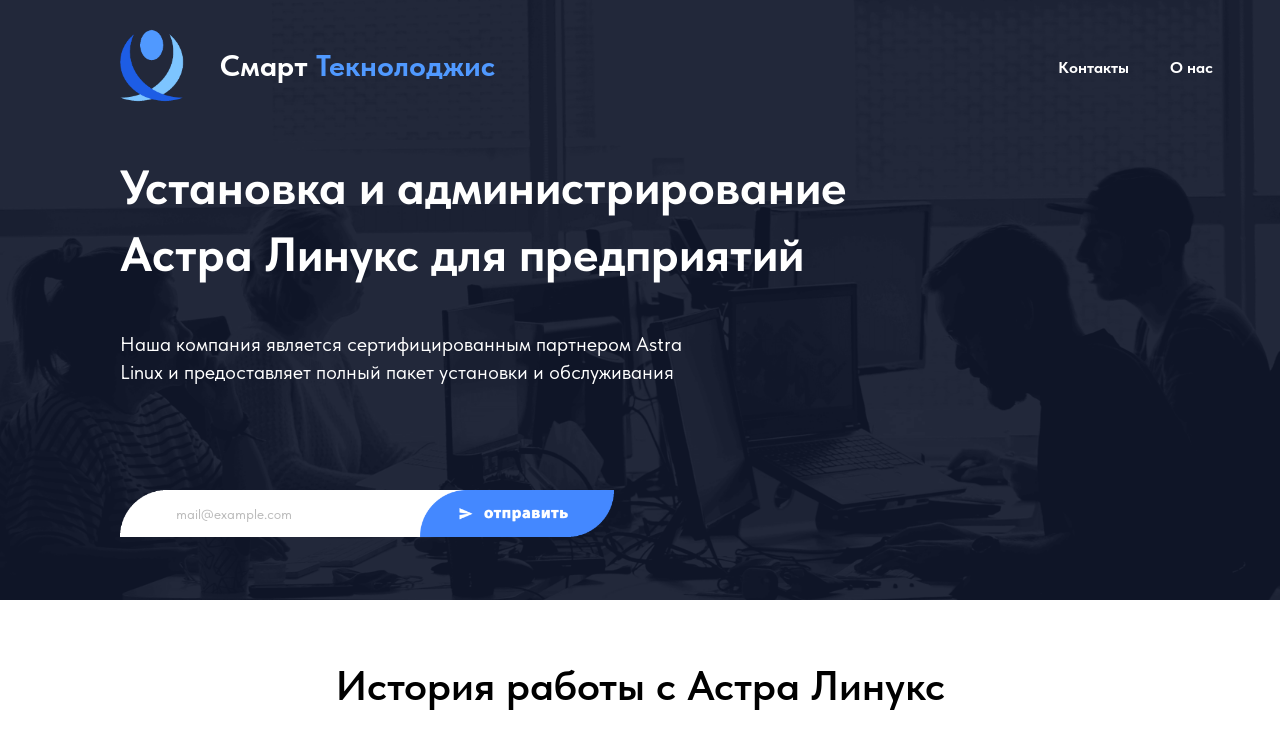

--- FILE ---
content_type: text/html; charset=UTF-8
request_url: https://smartnlg.ru/services/astra
body_size: 10142
content:
<!DOCTYPE html><html> <head><meta charset="utf-8" /><meta http-equiv="Content-Type" content="text/html; charset=utf-8" /><meta name="viewport" content="width=device-width, initial-scale=1.0" /><!--metatextblock--><title>Smart Tech | Установка и администрирование Astra Linux / Астра Линукс для предприятий</title><meta name="description" content="Установка и администрирование Astra Linux для предприятий" /><meta property="og:url" content="http://smartnlg.ru/services/astra" /><meta property="og:title" content="Smart Tech | Установка и администрирование Astra Linux / Астра Линукс для предприятий" /><meta property="og:description" content="Установка и администрирование Astra Linux для предприятий" /><meta property="og:type" content="website" /><meta property="og:image" content="https://static.tildacdn.com/tild6433-3131-4335-b631-646363396235/-/resize/504x/plbl806t4ybtxpgsydfn.jpeg" /><link rel="canonical" href="http://smartnlg.ru/services/astra"><!--/metatextblock--><meta property="fb:app_id" content="257953674358265" /><meta name="format-detection" content="telephone=no" /><meta http-equiv="x-dns-prefetch-control" content="on"><link rel="dns-prefetch" href="https://ws.tildacdn.com"><link rel="dns-prefetch" href="https://static.tildacdn.com"><link rel="shortcut icon" href="https://static.tildacdn.com/tild3334-3031-4339-a230-626233313266/ST_logo_no_mark_1.ico" type="image/x-icon" /><!-- Assets --><script src="https://neo.tildacdn.com/js/tilda-fallback-1.0.min.js" charset="utf-8" async></script><link rel="stylesheet" href="https://static.tildacdn.com/css/tilda-grid-3.0.min.css" type="text/css" media="all" onerror="this.loaderr='y';"/><link rel="stylesheet" href="/tilda-blocks-page29401892.min.css?t=1660742820" type="text/css" media="all" onerror="this.loaderr='y';" /><link rel="stylesheet" href="https://static.tildacdn.com/css/tilda-animation-1.0.min.css" type="text/css" media="all" onerror="this.loaderr='y';" /><link rel="stylesheet" href="https://static.tildacdn.com/css/tilda-popup-1.1.min.css" type="text/css" media="print" onload="this.media='all';" onerror="this.loaderr='y';" /><noscript><link rel="stylesheet" href="https://static.tildacdn.com/css/tilda-popup-1.1.min.css" type="text/css" media="all" /></noscript><link rel="stylesheet" href="https://static.tildacdn.com/css/tilda-forms-1.0.min.css" type="text/css" media="all" onerror="this.loaderr='y';" /><link rel="stylesheet" href="https://fonts.googleapis.com/css2?family=Roboto:wght@300&display=swap" type="text/css" /><link rel="stylesheet" href="https://static.tildacdn.com/css/fonts-tildasans.css" type="text/css" media="all" onerror="this.loaderr='y';" /><script type="text/javascript">function t_onReady(func) {
if (document.readyState != 'loading') {
func();
} else {
document.addEventListener('DOMContentLoaded', func);
}
}
function t_onFuncLoad(funcName, okFunc, time) {
if (typeof window[funcName] === 'function') {
okFunc();
} else {
setTimeout(function() {
t_onFuncLoad(funcName, okFunc, time);
},(time || 100));
}
}</script><script src="https://static.tildacdn.com/js/jquery-1.10.2.min.js" onerror="this.loaderr='y';"></script><script src="https://static.tildacdn.com/js/tilda-scripts-3.0.min.js" onerror="this.loaderr='y';"></script><script src="/tilda-blocks-page29401892.min.js?t=1660742820" onerror="this.loaderr='y';"></script><script src="https://static.tildacdn.com/js/tilda-animation-1.0.min.js" charset="utf-8" async onerror="this.loaderr='y';"></script><script src="https://static.tildacdn.com/js/tilda-zero-1.0.min.js" charset="utf-8" defer onerror="this.loaderr='y';"></script><script src="https://static.tildacdn.com/js/tilda-popup-1.0.min.js" charset="utf-8" async onerror="this.loaderr='y';"></script><script src="https://static.tildacdn.com/js/tilda-forms-1.0.min.js" charset="utf-8" async onerror="this.loaderr='y';"></script><script src="https://static.tildacdn.com/js/tilda-events-1.0.min.js" charset="utf-8" async onerror="this.loaderr='y';"></script><script src="https://static.tildacdn.com/js/tilda-zero-forms-1.0.min.js" charset="utf-8" async onerror="this.loaderr='y';"></script><script type="text/javascript">window.dataLayer = window.dataLayer || [];</script><script type="text/javascript">(function () {
if((/bot|google|yandex|baidu|bing|msn|duckduckbot|teoma|slurp|crawler|spider|robot|crawling|facebook/i.test(navigator.userAgent))===false && typeof(sessionStorage)!='undefined' && sessionStorage.getItem('visited')!=='y' && document.visibilityState){
var style=document.createElement('style');
style.type='text/css';
style.innerHTML='@media screen and (min-width: 980px) {.t-records {opacity: 0;}.t-records_animated {-webkit-transition: opacity ease-in-out .2s;-moz-transition: opacity ease-in-out .2s;-o-transition: opacity ease-in-out .2s;transition: opacity ease-in-out .2s;}.t-records.t-records_visible {opacity: 1;}}';
document.getElementsByTagName('head')[0].appendChild(style);
function t_setvisRecs(){
var alr=document.querySelectorAll('.t-records');
Array.prototype.forEach.call(alr, function(el) {
el.classList.add("t-records_animated");
});
setTimeout(function () {
Array.prototype.forEach.call(alr, function(el) {
el.classList.add("t-records_visible");
});
sessionStorage.setItem("visited", "y");
}, 400);
} 
document.addEventListener('DOMContentLoaded', t_setvisRecs);
}
})();</script></head><body class="t-body" style="margin:0;"><!--allrecords--><div id="allrecords" class="t-records" data-hook="blocks-collection-content-node" data-tilda-project-id="5720948" data-tilda-page-id="29401892" data-tilda-page-alias="services/astra" data-tilda-formskey="736d164fe64be7a1bbf1e4a0f5720948"><div id="rec480648644" class="r t-rec" style=" " data-animationappear="off" data-record-type="396" ><!-- T396 --><style>#rec480648644 .t396__artboard{height: 600px;background-color: #18132a;}#rec480648644 .t396__filter{height: 600px;}#rec480648644 .t396__carrier{height: 600px;background-position: center center;background-attachment: scroll;background-image: url('https://static.tildacdn.com/tild6232-3062-4231-a364-313563636333/photo.png');background-size:cover;background-repeat:no-repeat;}@media screen and (max-width: 1199px){#rec480648644 .t396__artboard{height: 640px;background-color:#18132a;}#rec480648644 .t396__filter{height: 640px;}#rec480648644 .t396__carrier{height: 640px;background-attachment:scroll;}}@media screen and (max-width: 959px){#rec480648644 .t396__artboard{height: 560px;background-color:#18132a;}#rec480648644 .t396__filter{height: 560px;}#rec480648644 .t396__carrier{height: 560px;}}@media screen and (max-width: 639px){#rec480648644 .t396__artboard{height: 600px;background-color:#18132a;}#rec480648644 .t396__filter{height: 600px;}#rec480648644 .t396__carrier{height: 600px;}}@media screen and (max-width: 479px){#rec480648644 .t396__artboard{height: 530px;background-color:#18132a;}#rec480648644 .t396__filter{height: 530px;}#rec480648644 .t396__carrier{height: 530px;}}#rec480648644 .tn-elem[data-elem-id="1592761793753"]{color:#ffffff;z-index:3;top: 154px;left: calc(50% - 600px + 80px);width:755px;}#rec480648644 .tn-elem[data-elem-id="1592761793753"] .tn-atom{color:#ffffff;font-size:48px;font-family:'TildaSans',Arial,sans-serif;line-height:1.4;font-weight:700;background-position:center center;border-color:transparent;border-style:solid;}@media screen and (max-width: 1199px){#rec480648644 .tn-elem[data-elem-id="1592761793753"]{top: 195px;left: calc(50% - 480px + 20px);width:775px;}}@media screen and (max-width: 959px){#rec480648644 .tn-elem[data-elem-id="1592761793753"]{top: 150px;left: calc(50% - 320px + 10px);width:366px;}#rec480648644 .tn-elem[data-elem-id="1592761793753"] .tn-atom{font-size:28px;}}@media screen and (max-width: 639px){#rec480648644 .tn-elem[data-elem-id="1592761793753"]{top: 145px;left: calc(50% - 240px + 30px);width:310px;}#rec480648644 .tn-elem[data-elem-id="1592761793753"] .tn-atom{font-size:24px;}}@media screen and (max-width: 479px){#rec480648644 .tn-elem[data-elem-id="1592761793753"]{top: 166px;left: calc(50% - 160px + 11px);width:299px;}#rec480648644 .tn-elem[data-elem-id="1592761793753"]{text-align:center;}#rec480648644 .tn-elem[data-elem-id="1592761793753"] .tn-atom{font-size:24px;}}#rec480648644 .tn-elem[data-elem-id="1592761867331"]{color:#ffffff;z-index:4;top: 330px;left: calc(50% - 600px + 80px);width:591px;}#rec480648644 .tn-elem[data-elem-id="1592761867331"] .tn-atom{color:#ffffff;font-size:20px;font-family:'TildaSans',Arial,sans-serif;line-height:1.4;font-weight:400;background-position:center center;border-color:transparent;border-style:solid;}@media screen and (max-width: 1199px){#rec480648644 .tn-elem[data-elem-id="1592761867331"]{top: 390px;left: calc(50% - 480px + 20px);}}@media screen and (max-width: 959px){#rec480648644 .tn-elem[data-elem-id="1592761867331"]{top: 315px;left: calc(50% - 320px + 10px);width:320px;}#rec480648644 .tn-elem[data-elem-id="1592761867331"] .tn-atom{font-size:16px;}}@media screen and (max-width: 639px){#rec480648644 .tn-elem[data-elem-id="1592761867331"]{top: 263px;left: calc(50% - 240px + 30px);width:215px;}#rec480648644 .tn-elem[data-elem-id="1592761867331"] .tn-atom{font-size:14px;}}@media screen and (max-width: 479px){#rec480648644 .tn-elem[data-elem-id="1592761867331"]{top: 310px;left: calc(50% - 160px + 50px);width:221px;}#rec480648644 .tn-elem[data-elem-id="1592761867331"]{text-align:center;}#rec480648644 .tn-elem[data-elem-id="1592761867331"] .tn-atom{font-size:14px;}}#rec480648644 .tn-elem[data-elem-id="1659016874790"]{color:#ffffff;z-index:16;top: 55px;left: calc(50% - 600px + 1018px);width:80px;}#rec480648644 .tn-elem[data-elem-id="1659016874790"] .tn-atom{color:#ffffff;font-size:16px;font-family:'TildaSans',Arial,sans-serif;line-height:1.55;font-weight:700;background-position:center center;border-color:transparent;border-style:solid;}@media screen and (max-width: 1199px){#rec480648644 .tn-elem[data-elem-id="1659016874790"]{top: 60px;left: calc(50% - 480px + 727px);}}@media screen and (max-width: 959px){#rec480648644 .tn-elem[data-elem-id="1659016874790"]{top: 55px;left: calc(50% - 320px + 430px);}}@media screen and (max-width: 639px){#rec480648644 .tn-elem[data-elem-id="1659016874790"]{top: 15px;left: calc(50% - 240px + 305px);}}@media screen and (max-width: 479px){#rec480648644 .tn-elem[data-elem-id="1659016874790"]{top: 50px;left: calc(50% - 160px + 232px);}}#rec480648644 .tn-elem[data-elem-id="1659016919521"]{color:#ffffff;z-index:17;top: 55px;left: calc(50% - 600px + 1130px);width:50px;}#rec480648644 .tn-elem[data-elem-id="1659016919521"] .tn-atom{color:#ffffff;font-size:16px;font-family:'TildaSans',Arial,sans-serif;line-height:1.55;font-weight:700;background-position:center center;border-color:transparent;border-style:solid;}@media screen and (max-width: 1199px){#rec480648644 .tn-elem[data-elem-id="1659016919521"]{top: 60px;left: calc(50% - 480px + 900px);}}@media screen and (max-width: 959px){#rec480648644 .tn-elem[data-elem-id="1659016919521"]{top: 55px;left: calc(50% - 320px + 560px);}}@media screen and (max-width: 639px){#rec480648644 .tn-elem[data-elem-id="1659016919521"]{top: 50px;left: calc(50% - 240px + 305px);}}@media screen and (max-width: 479px){#rec480648644 .tn-elem[data-elem-id="1659016919521"]{top: 85px;left: calc(50% - 160px + 262px);width:50px;}}#rec480648644 .tn-elem[data-elem-id="1659973661429"]{color:#ffffff;z-index:20;top: 42px;left: calc(50% - 600px + 180px);width:276px;}#rec480648644 .tn-elem[data-elem-id="1659973661429"] .tn-atom{color:#ffffff;font-size:30px;font-family:'TildaSans',Arial,sans-serif;line-height:1.55;font-weight:700;background-position:center center;border-color:transparent;border-style:solid;}@media screen and (max-width: 1199px){#rec480648644 .tn-elem[data-elem-id="1659973661429"]{top: 59px;left: calc(50% - 480px + 108px);}}@media screen and (max-width: 959px){#rec480648644 .tn-elem[data-elem-id="1659973661429"]{top: 39px;left: calc(50% - 320px + 90px);}}@media screen and (max-width: 639px){#rec480648644 .tn-elem[data-elem-id="1659973661429"]{top: 32px;left: calc(50% - 240px + 61px);width:131px;}}@media screen and (max-width: 479px){#rec480648644 .tn-elem[data-elem-id="1659973661429"]{top: 48px;left: calc(50% - 160px + 87px);}#rec480648644 .tn-elem[data-elem-id="1659973661429"] .tn-atom{font-size:21px;}}#rec480648644 .tn-elem[data-elem-id="1632494761184"]{z-index:18;top: 5px;left: calc(50% - 600px + 69px);width:86px;}#rec480648644 .tn-elem[data-elem-id="1632494761184"] .tn-atom{background-position:center center;border-color:transparent;border-style:solid;}@media screen and (max-width: 1199px){#rec480648644 .tn-elem[data-elem-id="1632494761184"]{top: 24px;left: calc(50% - 480px + 10px);width:82px;}}@media screen and (max-width: 959px){#rec480648644 .tn-elem[data-elem-id="1632494761184"]{top: 25px;left: calc(50% - 320px + 10px);width:53px;}}@media screen and (max-width: 639px){#rec480648644 .tn-elem[data-elem-id="1632494761184"]{top: 23px;left: calc(50% - 240px + 26px);width:77px;}}@media screen and (max-width: 479px){#rec480648644 .tn-elem[data-elem-id="1632494761184"]{top: 33px;left: calc(50% - 160px + 7px);width:65px;}#rec480648644 .tn-elem[data-elem-id="1632494761184"] .tn-atom{-webkit-transform:rotate(0deg); -moz-transform:rotate(0deg); transform:rotate(0deg);}}#rec480648644 .tn-elem[data-elem-id="1592762225258"]{z-index:6;top: 490px;left: calc(50% - 600px + 80px);width:494px;pointer-events:none;}#rec480648644 .tn-elem[data-elem-id="1592762225258"] .tn-atom{background-position:center center;border-color:transparent;border-style:solid;}@media screen and (max-width: 1199px){#rec480648644 .tn-elem[data-elem-id="1592762225258"]{top: 516px;left: calc(50% - 480px + 20px);}}@media screen and (max-width: 959px){#rec480648644 .tn-elem[data-elem-id="1592762225258"]{top: 448px;left: calc(50% - 320px + 12px);width:440px;}}@media screen and (max-width: 639px){#rec480648644 .tn-elem[data-elem-id="1592762225258"]{top: 480px;left: calc(50% - 240px + 32px);width:312px;}}@media screen and (max-width: 479px){#rec480648644 .tn-elem[data-elem-id="1592762225258"]{top: 447px;left: calc(50% - 160px + 9px);width:301px;}#rec480648644 .tn-elem[data-elem-id="1592762225258"] .tn-atom{opacity:1;}}#rec480648644 .tn-elem[data-elem-id="1592762155165"]{z-index:5;top: 491px;left: calc(50% - 600px + 116px);width:410px;}#rec480648644 .tn-elem[data-elem-id="1592762155165"] .tn-atom{background-position:center center;border-color:transparent;border-style:solid;}@media screen and (max-width: 1199px){#rec480648644 .tn-elem[data-elem-id="1592762155165"]{top: 516px;left: calc(50% - 480px + 57px);}}@media screen and (max-width: 959px){#rec480648644 .tn-elem[data-elem-id="1592762155165"]{top: 448px;left: calc(50% - 320px + 43px);width:392px;}}@media screen and (max-width: 639px){#rec480648644 .tn-elem[data-elem-id="1592762155165"]{top: 470px;left: calc(50% - 240px + 56px);width:313px;}}@media screen and (max-width: 479px){#rec480648644 .tn-elem[data-elem-id="1592762155165"]{top: 443px;left: calc(50% - 160px + 29px);width:277px;}}</style><div class='t396'><div class="t396__artboard" data-artboard-recid="480648644" data-artboard-height="600" data-artboard-height-res-960="640" data-artboard-height-res-640="560" data-artboard-height-res-480="600" data-artboard-height-res-320="530" data-artboard-height_vh="" data-artboard-valign="center" data-artboard-upscale="grid" data-artboard-ovrflw=""
> <div class="t396__carrier" data-artboard-recid="480648644"></div> 
<div class="t396__filter" data-artboard-recid="480648644"></div> 
<div class='t396__elem tn-elem tn-elem__4806486441592761793753 t-animate' data-elem-id='1592761793753' data-elem-type='text' data-field-top-value="154" data-field-top-res-960-value="195" data-field-top-res-640-value="150" data-field-top-res-480-value="145" data-field-top-res-320-value="166" data-field-left-value="80" data-field-left-res-960-value="20" data-field-left-res-640-value="10" data-field-left-res-480-value="30" data-field-left-res-320-value="11" data-field-width-value="755" data-field-width-res-960-value="775" data-field-width-res-640-value="366" data-field-width-res-480-value="310" data-field-width-res-320-value="299" data-field-axisy-value="top" data-field-axisx-value="left" data-field-container-value="grid" data-field-topunits-value="px" data-field-leftunits-value="px" data-field-heightunits-value="" data-field-widthunits-value="px" data-animate-style="fadeinright" data-animate-duration="1" data-animate-distance="100" data-animate-mobile="y"
> 
<div class='tn-atom' field='tn_text_1592761793753' >Установка и администрирование Астра Линукс для предприятий</div> </div> 
<div class='t396__elem tn-elem tn-elem__4806486441592761867331 t-animate' data-elem-id='1592761867331' data-elem-type='text' data-field-top-value="330" data-field-top-res-960-value="390" data-field-top-res-640-value="315" data-field-top-res-480-value="263" data-field-top-res-320-value="310" data-field-left-value="80" data-field-left-res-960-value="20" data-field-left-res-640-value="10" data-field-left-res-480-value="30" data-field-left-res-320-value="50" data-field-width-value="591" data-field-width-res-640-value="320" data-field-width-res-480-value="215" data-field-width-res-320-value="221" data-field-axisy-value="top" data-field-axisx-value="left" data-field-container-value="grid" data-field-topunits-value="px" data-field-leftunits-value="px" data-field-heightunits-value="" data-field-widthunits-value="px" data-animate-style="fadeinright" data-animate-duration="1" data-animate-distance="100" data-animate-mobile="y"
> 
<div class='tn-atom' field='tn_text_1592761867331' >Наша компания является сертифицированным партнером Astra Linux и предоставляет полный пакет установки и обслуживания</div> </div> 
<div class='t396__elem tn-elem tn-elem__4806486441659016874790' data-elem-id='1659016874790' data-elem-type='text' data-field-top-value="55" data-field-top-res-960-value="60" data-field-top-res-640-value="55" data-field-top-res-480-value="15" data-field-top-res-320-value="50" data-field-left-value="1018" data-field-left-res-960-value="727" data-field-left-res-640-value="430" data-field-left-res-480-value="305" data-field-left-res-320-value="232" data-field-width-value="80" data-field-axisy-value="top" data-field-axisx-value="left" data-field-container-value="grid" data-field-topunits-value="px" data-field-leftunits-value="px" data-field-heightunits-value="" data-field-widthunits-value="px"
> 
<a class='tn-atom' href="#rec458882777" >Контакты</a> </div> 
<div class='t396__elem tn-elem tn-elem__4806486441659016919521' data-elem-id='1659016919521' data-elem-type='text' data-field-top-value="55" data-field-top-res-960-value="60" data-field-top-res-640-value="55" data-field-top-res-480-value="50" data-field-top-res-320-value="85" data-field-left-value="1130" data-field-left-res-960-value="900" data-field-left-res-640-value="560" data-field-left-res-480-value="305" data-field-left-res-320-value="262" data-field-width-value="50" data-field-width-res-320-value="50" data-field-axisy-value="top" data-field-axisx-value="left" data-field-container-value="grid" data-field-topunits-value="px" data-field-leftunits-value="px" data-field-heightunits-value="" data-field-widthunits-value="px"
> 
<a class='tn-atom' href="#rec458882771" >О нас</a> </div> 
<div class='t396__elem tn-elem tn-elem__4806486441659973661429' data-elem-id='1659973661429' data-elem-type='text' data-field-top-value="42" data-field-top-res-960-value="59" data-field-top-res-640-value="39" data-field-top-res-480-value="32" data-field-top-res-320-value="48" data-field-left-value="180" data-field-left-res-960-value="108" data-field-left-res-640-value="90" data-field-left-res-480-value="61" data-field-left-res-320-value="87" data-field-width-value="276" data-field-width-res-480-value="131" data-field-axisy-value="top" data-field-axisx-value="left" data-field-container-value="grid" data-field-topunits-value="px" data-field-leftunits-value="px" data-field-heightunits-value="" data-field-widthunits-value="px"
> 
<div class='tn-atom' field='tn_text_1659973661429' >Смарт <span style="color: rgb(80, 153, 255);">Текнолоджис</span></div> </div> 
<div class='t396__elem tn-elem tn-elem__4806486441632494761184' data-elem-id='1632494761184' data-elem-type='image' data-field-top-value="5" data-field-top-res-960-value="24" data-field-top-res-640-value="25" data-field-top-res-480-value="23" data-field-top-res-320-value="33" data-field-left-value="69" data-field-left-res-960-value="10" data-field-left-res-640-value="10" data-field-left-res-480-value="26" data-field-left-res-320-value="7" data-field-width-value="86" data-field-width-res-960-value="82" data-field-width-res-640-value="53" data-field-width-res-480-value="77" data-field-width-res-320-value="65" data-field-axisy-value="top" data-field-axisx-value="left" data-field-container-value="grid" data-field-topunits-value="px" data-field-leftunits-value="px" data-field-heightunits-value="" data-field-widthunits-value="px" data-field-filewidth-value="530" data-field-fileheight-value="748"
> 
<div class='tn-atom' > <img class='tn-atom__img' src='https://static.tildacdn.com/tild6361-6330-4533-a330-623035613135/noroot.png' imgfield='tn_img_1632494761184'> </div> </div> 
<div class='t396__elem tn-elem tn-elem__4806486441592762225258' data-elem-id='1592762225258' data-elem-type='image' data-field-top-value="490" data-field-top-res-960-value="516" data-field-top-res-640-value="448" data-field-top-res-480-value="480" data-field-top-res-320-value="447" data-field-left-value="80" data-field-left-res-960-value="20" data-field-left-res-640-value="12" data-field-left-res-480-value="32" data-field-left-res-320-value="9" data-field-width-value="494" data-field-width-res-640-value="440" data-field-width-res-480-value="312" data-field-width-res-320-value="301" data-field-axisy-value="top" data-field-axisx-value="left" data-field-container-value="grid" data-field-topunits-value="px" data-field-leftunits-value="px" data-field-heightunits-value="" data-field-widthunits-value="px" data-field-filewidth-value="1680" data-field-fileheight-value="160" data-field-lazyoff-value="y"
> 
<div class='tn-atom' > <img class='tn-atom__img' src='https://static.tildacdn.com/tild3437-6161-4663-a365-666466363965/_2.png' imgfield='tn_img_1592762225258'> </div> </div> 
<div class='t396__elem tn-elem tn-elem__4806486441592762155165' data-elem-id='1592762155165' data-elem-type='form' data-field-top-value="491" data-field-top-res-960-value="516" data-field-top-res-640-value="448" data-field-top-res-480-value="470" data-field-top-res-320-value="443" data-field-left-value="116" data-field-left-res-960-value="57" data-field-left-res-640-value="43" data-field-left-res-480-value="56" data-field-left-res-320-value="29" data-field-width-value="410" data-field-width-res-640-value="392" data-field-width-res-480-value="313" data-field-width-res-320-value="277" data-field-axisy-value="top" data-field-axisx-value="left" data-field-container-value="grid" data-field-topunits-value="px" data-field-leftunits-value="px" data-field-heightunits-value="" data-field-widthunits-value="px" data-field-inputpos-value="h" data-field-inputfontfamily-value="GothamPro" data-field-inputfontsize-value="14" data-field-inputfontweight-value="400" data-field-inputbgcolor-value="#fff" data-field-inputheight-value="46" data-field-inputheight-res-960-value="45" data-field-inputheight-res-640-value="39" data-field-inputheight-res-480-value="30" data-field-inputheight-res-320-value="27" data-field-inputmargbottom-value="20" data-field-inputmargright-value="21" data-field-inputmargright-res-320-value="0" data-field-inputtitlefontsize-value="16" data-field-inputtitlefontweight-value="400" data-field-inputtitlemargbottom-value="5" data-field-inputelsfontweight-value="400" data-field-inputelsfontsize-value="14" data-field-buttontitle-value="Send" data-field-buttoncolor-value="#fff" data-field-buttonwidth-value="135" data-field-buttonwidth-res-320-value="110" data-field-buttonheight-value="46" data-field-buttonheight-res-640-value="40" data-field-buttonheight-res-320-value="32" data-field-buttonfontsize-value="14" data-field-buttonfontweight-value="600"
> 
<div class='tn-atom tn-atom__form'></div><!--googleoff: all--><!--noindex--><div data-nosnippet="true" class="tn-atom__inputs-wrapp" style="display:none;"><textarea class="tn-atom__inputs-textarea">{"0":{"lid":"1531306243545","ls":"10","loff":"","li_type":"em","li_name":"email","li_ph":"mail@example.com","li_nm":"email"}}</textarea></div><!--/noindex--><!--googleon: all--><script>t_onReady(function () {
var zeroFormsOnLoad = function () {
t_onFuncLoad('t_zeroForms__init', function () {
var recid = '480648644';
var elemid = '1592762155165';
var formElems = {"0":{"lid":"1531306243545","ls":"10","loff":"","li_type":"em","li_name":"email","li_ph":"mail@example.com","li_nm":"email"}};
t_zeroForms__init(recid, elemid, formElems);
});
};
var zeroFormsJS = 'https://static.tildacdn.com/js/tilda-zero-forms-1.0.min.js';
if (document.querySelector("script[src^='" + zeroFormsJS + "']")) {
zeroFormsOnLoad();
} else {
var script = document.createElement('script');
script.src = zeroFormsJS;
script.async = true;
script.onload = zeroFormsOnLoad();
script.onerror = function () {
console.log('Error init form in zeroblock.');
};
document.head.appendChild(script);
}
});</script> </div> </div></div><script>t_onReady(function () {
t_onFuncLoad('t396_init', function () {
t396_init('480648644');
});
});</script><!-- /T396 --></div><div id="rec475478184" class="r t-rec" style=" " data-record-type="215" ><a name="form" style="font-size:0;"></a></div><div id="rec475483590" class="r t-rec t-rec_pt_60 t-rec_pb_60" style="padding-top:60px;padding-bottom:60px; " data-record-type="514" ><!-- T514 --><div class="t514"><div class="t-section__container t-container"><div class="t-col t-col_12"><div class="t-section__topwrapper t-align_center"><div class="t-section__title t-title t-title_xs" field="btitle">История работы с Астра Линукс</div><div class="t-section__descr t-descr t-descr_xl t-margin_auto" field="bdescr">Смарт Текнолоджис имеет давний опыт всестороннего применения Astra Linux:</div></div></div></div><div class="t-container"><div class="t514__row t-row"> <div class="t514__leftcol t-col t-col_2 t-prefix_1 t-align_right" > <div class="t514__time t-name t-name_md" style="" field="li_time__1477048862978">2013-2014</div> </div> <div class="t514__rightcol t514__rightcol_1 t-col t-col_8"><div class="t514__righttablewrapper"><div class="t514__line" style=" top:4px;"></div> <div class="t514__timelinewrapper" style=""> <div class="t514__circlewrapper" style="top:4px; "> <div class="t514__circle" style=" "></div> </div> </div> <div class="t514__sectiontextwrapper t514__textwr-bottompadding"> <div class="t514__time t514__time_mobile t-name t-name_md t514__bottommargin" style="" field="li_time__1477048862978">2013-2014</div> <div class="t514__title t-heading t-heading_xs t514__bottommargin" style="" field="li_title__1477048862978">Первое применение</div> <div class="t514__text t-text t-text_sm" style="" field="li_text__1477048862978">Смарт Текнолоджис впервые применяет Astra Linux при разработке приложений для государственного подрядчика</div> </div></div> </div></div><div class="t514__row t-row"> <div class="t514__leftcol t-col t-col_2 t-prefix_1 t-align_right" > <div class="t514__time t-name t-name_md" style="" field="li_time__1477048904073">2018</div> </div> <div class="t514__rightcol t514__rightcol_2 t-col t-col_8"><div class="t514__righttablewrapper"><div class="t514__line" style=" "></div> <div class="t514__timelinewrapper" style=""> <div class="t514__circlewrapper" style="top:4px; "> <div class="t514__circle" style=" background-color:#000; border: 2px solid #000;"></div> </div> </div> <div class="t514__sectiontextwrapper t514__textwr-bottompadding"> <div class="t514__time t514__time_mobile t-name t-name_md t514__bottommargin" style="" field="li_time__1477048904073">2018</div> <div class="t514__title t-heading t-heading_xs t514__bottommargin" style="" field="li_title__1477048904073">Продолжение работы</div> <div class="t514__text t-text t-text_sm" style="" field="li_text__1477048904073">Наша команда внедряет поддержку Astra Linux на всех своих приложениях</div> </div></div> </div></div><div class="t514__row t-row"> <div class="t514__leftcol t-col t-col_2 t-prefix_1 t-align_right" > <div class="t514__time t-name t-name_md" style="" field="li_time__1477048948177">2018</div> </div> <div class="t514__rightcol t514__rightcol_3 t-col t-col_8"><div class="t514__righttablewrapper"><div class="t514__line" style=" "></div> <div class="t514__timelinewrapper" style=""> <div class="t514__circlewrapper" style="top:4px; "> <div class="t514__circle" style=" background-color:#000; border: 2px solid #000;"></div> </div> </div> <div class="t514__sectiontextwrapper t514__textwr-bottompadding"> <div class="t514__time t514__time_mobile t-name t-name_md t514__bottommargin" style="" field="li_time__1477048948177">2018</div> <div class="t514__title t-heading t-heading_xs t514__bottommargin" style="" field="li_title__1477048948177">Системное администрирование сторонних предприятий</div> <div class="t514__text t-text t-text_sm" style="" field="li_text__1477048948177">Смарт Текнолоджис начинает предоставлять услуги по разворачиванию и поддержке инфраструктуры на Астра Линукс для сторонних предприятий</div> </div></div> </div></div><div class="t514__row t-row"> <div class="t514__leftcol t-col t-col_2 t-prefix_1 t-align_right" > <div class="t514__time t-name t-name_md" style="" field="li_time__1477048981221">2022</div> </div> <div class="t514__rightcol t514__rightcol_4 t-col t-col_8"><div class="t514__righttablewrapper"><div class="t514__line" style=" "></div> <div class="t514__timelinewrapper" style=""> <div class="t514__circlewrapper" style="top:4px; "> <div class="t514__circle" style=" background-color:#000; border: 2px solid #000;"></div> </div> </div> <div class="t514__sectiontextwrapper t514__textwr-bottompadding"> <div class="t514__time t514__time_mobile t-name t-name_md t514__bottommargin" style="" field="li_time__1477048981221">2022</div> <div class="t514__title t-heading t-heading_xs t514__bottommargin" style="" field="li_title__1477048981221">Официальная сертификация&nbsp;</div> <div class="t514__text t-text t-text_sm" style="" field="li_text__1477048981221">Смарт Текнолоджис официально стал авторизованным партнером отечественной ОС Астра Линукс</div> </div></div> </div></div></div><div class="t-section__container t-container"><div class="t-col t-col_12"><div class="t-section__bottomwrapper t-clear t-align_center "><a href="#rec475478186" target="" class="t-btn t-btn_md" style="color:#ffffff;background-color:#1f5bff;border-radius:30px; -moz-border-radius:30px; -webkit-border-radius:30px;"><table style="width:100%; height:100%;"><tr><td>Оставить запрос</td></tr></table></a></div></div></div> </div><style>#rec475483590 .t514__rightcol_4 .t514__line{
height:4px;
}
#rec475483590 .t514__rightcol_4 .t514__sectiontextwrapper{
padding-bottom:0;
}
@media screen and (max-width: 960px){
#rec475483590 .t514__rightcol_4 .t514__line{
height:0px;
}
}</style></div><div id="rec475490200" class="r t-rec t-rec_pt_60 t-rec_pb_60" style="padding-top:60px;padding-bottom:60px; " data-record-type="193" ><!-- T175 --><div class="t175"><div class="t-container t-container_flex"><div class="t-col t-col_6 t-col_flex t-align_center"><img class="t175__img t-img" 
src="https://static.tildacdn.com/tild6433-3131-4335-b631-646363396235/plbl806t4ybtxpgsydfn.jpeg" 
imgfield="img"
alt="" role="presentation"></div><div class="t-col t-col_6 t-col_flex"><div class="t175__textwrapper"><div class="t175__title t-title t-title_md" style="" field="title">Авторизованный партнер</div><div class="t175__descr t-descr t-descr_xl" style="" field="descr">Смарт Текнолоджис является авторизованным партнером ОС Астра Линукс.</div></div></div></div></div></div><div id="rec480649650" class="r t-rec" style=" " data-animationappear="off" data-record-type="396" ><!-- T396 --><style>#rec480649650 .t396__artboard{height: 260px;background-color: #ffffff;}#rec480649650 .t396__filter{height: 260px;}#rec480649650 .t396__carrier{height: 260px;background-position: center center;background-attachment: scroll;background-size:cover;background-repeat:no-repeat;}@media screen and (max-width: 1199px){#rec480649650 .t396__artboard{height: 230px;background-color:#ffffff;}#rec480649650 .t396__filter{height: 230px;}#rec480649650 .t396__carrier{height: 230px;background-attachment:scroll;}}@media screen and (max-width: 959px){#rec480649650 .t396__artboard{background-color:#ffffff;}#rec480649650 .t396__filter{}#rec480649650 .t396__carrier{}}@media screen and (max-width: 639px){#rec480649650 .t396__artboard{height: 270px;background-color:#ffffff;}#rec480649650 .t396__filter{height: 270px;}#rec480649650 .t396__carrier{height: 270px;}}@media screen and (max-width: 479px){#rec480649650 .t396__artboard{height: 210px;background-color:#ffffff;}#rec480649650 .t396__filter{height: 210px;}#rec480649650 .t396__carrier{height: 210px;}}#rec480649650 .tn-elem[data-elem-id="1592768815459"]{color:#000000;z-index:1;top: 64px;left: calc(50% - 600px + 205px);width:790px;}#rec480649650 .tn-elem[data-elem-id="1592768815459"] .tn-atom{color:#000000;font-size:36px;font-family:'TildaSans',Arial,sans-serif;line-height:1.55;font-weight:700;background-position:center center;border-color:transparent;border-style:solid;}@media screen and (max-width: 1199px){#rec480649650 .tn-elem[data-elem-id="1592768815459"]{top: 25px;left: calc(50% - 480px + 85px);}}@media screen and (max-width: 959px){#rec480649650 .tn-elem[data-elem-id="1592768815459"]{top: 25px;left: calc(50% - 320px + 25px);width:590px;}#rec480649650 .tn-elem[data-elem-id="1592768815459"]{text-align:center;}#rec480649650 .tn-elem[data-elem-id="1592768815459"] .tn-atom{font-size:32px;}}@media screen and (max-width: 639px){#rec480649650 .tn-elem[data-elem-id="1592768815459"]{top: 49px;left: calc(50% - 240px + 20px);width:440px;}#rec480649650 .tn-elem[data-elem-id="1592768815459"] .tn-atom{font-size:27px;opacity:0.7;}}@media screen and (max-width: 479px){#rec480649650 .tn-elem[data-elem-id="1592768815459"]{top: 25px;left: calc(50% - 160px + 0px);width:320px;}#rec480649650 .tn-elem[data-elem-id="1592768815459"]{text-align:center;}#rec480649650 .tn-elem[data-elem-id="1592768815459"] .tn-atom{font-size:24px;}}#rec480649650 .tn-elem[data-elem-id="1592768849490"]{z-index:2;top: 133px;left: calc(50% - 600px + 475px);width:250px;}#rec480649650 .tn-elem[data-elem-id="1592768849490"] .tn-atom{background-position:center center;border-color:transparent;border-style:solid;}@media screen and (max-width: 1199px){#rec480649650 .tn-elem[data-elem-id="1592768849490"]{top: 113px;left: calc(50% - 480px + 380px);}}@media screen and (max-width: 959px){#rec480649650 .tn-elem[data-elem-id="1592768849490"]{top: 140px;left: calc(50% - 320px + 217px);width:206px;}}@media screen and (max-width: 639px){#rec480649650 .tn-elem[data-elem-id="1592768849490"]{top: 164px;left: calc(50% - 240px + 158px);}}@media screen and (max-width: 479px){#rec480649650 .tn-elem[data-elem-id="1592768849490"]{top: 119px;left: calc(50% - 160px + 55px);width:210px;}}</style><div class='t396'><div class="t396__artboard" data-artboard-recid="480649650" data-artboard-height="260" data-artboard-height-res-960="230" data-artboard-height-res-480="270" data-artboard-height-res-320="210" data-artboard-height_vh="" data-artboard-valign="center" data-artboard-upscale="grid" data-artboard-ovrflw=""
> <div class="t396__carrier" data-artboard-recid="480649650"></div> 
<div class="t396__filter" data-artboard-recid="480649650"></div> 
<div class='t396__elem tn-elem tn-elem__4806496501592768815459 t-animate' data-elem-id='1592768815459' data-elem-type='text' data-field-top-value="64" data-field-top-res-960-value="25" data-field-top-res-640-value="25" data-field-top-res-480-value="49" data-field-top-res-320-value="25" data-field-left-value="205" data-field-left-res-960-value="85" data-field-left-res-640-value="25" data-field-left-res-480-value="20" data-field-left-res-320-value="0" data-field-width-value="790" data-field-width-res-640-value="590" data-field-width-res-480-value="440" data-field-width-res-320-value="320" data-field-axisy-value="top" data-field-axisx-value="left" data-field-container-value="grid" data-field-topunits-value="px" data-field-leftunits-value="px" data-field-heightunits-value="" data-field-widthunits-value="px" data-animate-style="zoomin" data-animate-duration="2" data-animate-scale="0.9" 
> 
<div class='tn-atom' field='tn_text_1592768815459' >Есть идея для реализации? Давайте обсудим</div> </div> 
<div class='t396__elem tn-elem tn-elem__4806496501592768849490' data-elem-id='1592768849490' data-elem-type='image' data-field-top-value="133" data-field-top-res-960-value="113" data-field-top-res-640-value="140" data-field-top-res-480-value="164" data-field-top-res-320-value="119" data-field-left-value="475" data-field-left-res-960-value="380" data-field-left-res-640-value="217" data-field-left-res-480-value="158" data-field-left-res-320-value="55" data-field-width-value="250" data-field-width-res-640-value="206" data-field-width-res-320-value="210" data-field-axisy-value="top" data-field-axisx-value="left" data-field-container-value="grid" data-field-topunits-value="px" data-field-leftunits-value="px" data-field-heightunits-value="" data-field-widthunits-value="px" data-field-filewidth-value="933" data-field-fileheight-value="321"
> 
<a class='tn-atom' href="#popup:myformst" > <img class='tn-atom__img' src='https://static.tildacdn.com/tild3432-3330-4833-b364-386364343735/_3.png' imgfield='tn_img_1592768849490'> </a> </div> </div></div><script>t_onReady(function () {
t_onFuncLoad('t396_init', function () {
t396_init('480649650');
});
});</script><!-- /T396 --></div><div id="rec480649556" class="r t-rec" style=" " data-animationappear="off" data-record-type="396" ><!-- T396 --><style>#rec480649556 .t396__artboard{height: 210px;background-color: #ffffff;}#rec480649556 .t396__filter{height: 210px;}#rec480649556 .t396__carrier{height: 210px;background-position: center center;background-attachment: scroll;background-size:cover;background-repeat:no-repeat;}@media screen and (max-width: 1199px){#rec480649556 .t396__artboard{height: 150px;background-color:#ffffff;}#rec480649556 .t396__filter{height: 150px;}#rec480649556 .t396__carrier{height: 150px;background-position: center center;background-attachment:scroll;}}@media screen and (max-width: 959px){#rec480649556 .t396__artboard{height: 210px;background-color:#ffffff;}#rec480649556 .t396__filter{height: 210px;}#rec480649556 .t396__carrier{height: 210px;}}@media screen and (max-width: 639px){#rec480649556 .t396__artboard{height: 240px;background-color:#ffffff;}#rec480649556 .t396__filter{height: 240px;}#rec480649556 .t396__carrier{height: 240px;}}@media screen and (max-width: 479px){#rec480649556 .t396__artboard{height: 310px;background-color:#ffffff;}#rec480649556 .t396__filter{height: 310px;}#rec480649556 .t396__carrier{height: 310px;}}#rec480649556 .tn-elem[data-elem-id="1593484347919"]{color:#4885f7;z-index:21;top: 110px;left: calc(50% - 600px + 711px);width:340px;}#rec480649556 .tn-elem[data-elem-id="1593484347919"] .tn-atom{color:#4885f7;font-size:16px;font-family:'TildaSans',Arial,sans-serif;line-height:1.55;font-weight:400;background-position:center center;border-color:transparent;border-style:solid;}@media screen and (max-width: 1199px){#rec480649556 .tn-elem[data-elem-id="1593484347919"]{top: 40px;left: calc(50% - 480px + 500px);}#rec480649556 .tn-elem[data-elem-id="1593484347919"]{color:#4885f7;}#rec480649556 .tn-elem[data-elem-id="1593484347919"] .tn-atom{color:#4885f7;font-size:14px;}}@media screen and (max-width: 959px){#rec480649556 .tn-elem[data-elem-id="1593484347919"]{top: 165px;left: calc(50% - 320px + 150px);}#rec480649556 .tn-elem[data-elem-id="1593484347919"]{color:#4885f7;text-align:center;}#rec480649556 .tn-elem[data-elem-id="1593484347919"] .tn-atom{color:#4885f7;}}@media screen and (max-width: 639px){#rec480649556 .tn-elem[data-elem-id="1593484347919"]{top: 185px;left: calc(50% - 240px + 60px);width:360px;}#rec480649556 .tn-elem[data-elem-id="1593484347919"]{color:#4885f7;text-align:center;}#rec480649556 .tn-elem[data-elem-id="1593484347919"] .tn-atom{color:#4885f7;font-size:12px;}}@media screen and (max-width: 479px){#rec480649556 .tn-elem[data-elem-id="1593484347919"]{top: 181px;left: calc(50% - 160px + 0px);width:300px;}#rec480649556 .tn-elem[data-elem-id="1593484347919"]{color:#4885f7;text-align:center;}#rec480649556 .tn-elem[data-elem-id="1593484347919"] .tn-atom{color:#4885f7;font-size:16px;}}#rec480649556 .tn-elem[data-elem-id="1575611729568"]{color:#18132a;z-index:19;top: 76px;left: calc(50% - 600px + 711px);width:473px;}#rec480649556 .tn-elem[data-elem-id="1575611729568"] .tn-atom{color:#18132a;font-size:16px;font-family:'TildaSans',Arial,sans-serif;line-height:1.55;font-weight:400;opacity:0.6;background-position:center center;border-color:transparent;border-style:solid;}@media screen and (max-width: 1199px){#rec480649556 .tn-elem[data-elem-id="1575611729568"]{top: 104px;left: calc(50% - 480px + 500px);width:425px;}#rec480649556 .tn-elem[data-elem-id="1575611729568"]{color:#545b5e;text-align:left;}#rec480649556 .tn-elem[data-elem-id="1575611729568"] .tn-atom{color:#545b5e;font-size:14px;}}@media screen and (max-width: 959px){#rec480649556 .tn-elem[data-elem-id="1575611729568"]{top: 100px;left: calc(50% - 320px + 80px);width:480px;}#rec480649556 .tn-elem[data-elem-id="1575611729568"]{color:#545b5e;text-align:center;}#rec480649556 .tn-elem[data-elem-id="1575611729568"] .tn-atom{color:#545b5e;font-size:16px;}}@media screen and (max-width: 639px){#rec480649556 .tn-elem[data-elem-id="1575611729568"]{top: 154px;left: calc(50% - 240px + 20px);width:440px;}#rec480649556 .tn-elem[data-elem-id="1575611729568"]{color:#545b5e;text-align:center;}#rec480649556 .tn-elem[data-elem-id="1575611729568"] .tn-atom{color:#545b5e;font-size:12px;}}@media screen and (max-width: 479px){#rec480649556 .tn-elem[data-elem-id="1575611729568"]{top: 226px;left: calc(50% - 160px + 21px);width:258px;}#rec480649556 .tn-elem[data-elem-id="1575611729568"]{color:#545b5e;text-align:center;}#rec480649556 .tn-elem[data-elem-id="1575611729568"] .tn-atom{color:#545b5e;font-size:12px;}}#rec480649556 .tn-elem[data-elem-id="1659975055826"]{color:#ffffff;z-index:25;top: 82px;left: calc(50% - 600px + 150px);width:285px;}#rec480649556 .tn-elem[data-elem-id="1659975055826"] .tn-atom{color:#ffffff;font-size:30px;font-family:'TildaSans',Arial,sans-serif;line-height:1.55;font-weight:700;background-position:center center;border-color:transparent;border-style:solid;}@media screen and (max-width: 1199px){#rec480649556 .tn-elem[data-elem-id="1659975055826"]{top: 59px;left: calc(50% - 480px + 108px);}}@media screen and (max-width: 959px){#rec480649556 .tn-elem[data-elem-id="1659975055826"]{top: 39px;left: calc(50% - 320px + 228px);}}@media screen and (max-width: 639px){#rec480649556 .tn-elem[data-elem-id="1659975055826"]{top: 39px;left: calc(50% - 240px + 228px);}}@media screen and (max-width: 479px){#rec480649556 .tn-elem[data-elem-id="1659975055826"]{top: 50px;left: calc(50% - 160px + 108px);}#rec480649556 .tn-elem[data-elem-id="1659975055826"] .tn-atom{font-size:21px;}}#rec480649556 .tn-elem[data-elem-id="1659975055818"]{z-index:24;top: 45px;left: calc(50% - 600px + 40px);width:86px;}#rec480649556 .tn-elem[data-elem-id="1659975055818"] .tn-atom{background-position:center center;border-color:transparent;border-style:solid;}@media screen and (max-width: 1199px){#rec480649556 .tn-elem[data-elem-id="1659975055818"]{top: 24px;left: calc(50% - 480px + 10px);width:82px;}}@media screen and (max-width: 959px){#rec480649556 .tn-elem[data-elem-id="1659975055818"]{top: 25px;left: calc(50% - 320px + 148px);width:53px;}}@media screen and (max-width: 639px){#rec480649556 .tn-elem[data-elem-id="1659975055818"]{top: 23px;left: calc(50% - 240px + 26px);width:140px;}}@media screen and (max-width: 479px){#rec480649556 .tn-elem[data-elem-id="1659975055818"]{top: 20px;left: calc(50% - 160px + 28px);width:65px;}#rec480649556 .tn-elem[data-elem-id="1659975055818"] .tn-atom{-webkit-transform:rotate(0deg); -moz-transform:rotate(0deg); transform:rotate(0deg);}}#rec480649556 .tn-elem[data-elem-id="1632494368808"]{color:#18132a;z-index:23;top: 144px;left: calc(50% - 600px + 732px);width:340px;}#rec480649556 .tn-elem[data-elem-id="1632494368808"] .tn-atom{color:#18132a;font-size:16px;font-family:'TildaSans',Arial,sans-serif;line-height:1.55;font-weight:400;background-position:center center;border-color:transparent;border-style:solid;}@media screen and (max-width: 1199px){#rec480649556 .tn-elem[data-elem-id="1632494368808"]{top: 73px;left: calc(50% - 480px + 519px);}#rec480649556 .tn-elem[data-elem-id="1632494368808"]{color:#000000;}#rec480649556 .tn-elem[data-elem-id="1632494368808"] .tn-atom{color:#000000;font-size:14px;}}@media screen and (max-width: 959px){#rec480649556 .tn-elem[data-elem-id="1632494368808"]{top: 134px;left: calc(50% - 320px + 160px);}#rec480649556 .tn-elem[data-elem-id="1632494368808"]{color:#000000;text-align:center;}#rec480649556 .tn-elem[data-elem-id="1632494368808"] .tn-atom{color:#000000;}}@media screen and (max-width: 639px){#rec480649556 .tn-elem[data-elem-id="1632494368808"]{top: 78px;left: calc(50% - 240px + 210px);width:280px;}#rec480649556 .tn-elem[data-elem-id="1632494368808"]{color:#000000;text-align:center;}#rec480649556 .tn-elem[data-elem-id="1632494368808"] .tn-atom{color:#000000;font-size:12px;}}@media screen and (max-width: 479px){#rec480649556 .tn-elem[data-elem-id="1632494368808"]{top: 132px;left: calc(50% - 160px + 52px);width:226px;}#rec480649556 .tn-elem[data-elem-id="1632494368808"]{color:#000000;text-align:center;}#rec480649556 .tn-elem[data-elem-id="1632494368808"] .tn-atom{color:#000000;font-size:16px;}}#rec480649556 .tn-elem[data-elem-id="1632494368801"]{z-index:22;top: 150px;left: calc(50% - 600px + 714px);width:11px;}#rec480649556 .tn-elem[data-elem-id="1632494368801"] .tn-atom{background-position:center center;border-color:transparent;border-style:solid;}@media screen and (max-width: 1199px){#rec480649556 .tn-elem[data-elem-id="1632494368801"]{top: 80px;left: calc(50% - 480px + 501px);}}@media screen and (max-width: 959px){#rec480649556 .tn-elem[data-elem-id="1632494368801"]{top: 139px;left: calc(50% - 320px + 140px);}#rec480649556 .tn-elem[data-elem-id="1632494368801"] .tn-atom{opacity:1;}}@media screen and (max-width: 639px){#rec480649556 .tn-elem[data-elem-id="1632494368801"]{top: 49px;left: calc(50% - 240px + 220px);width:12px;}}@media screen and (max-width: 479px){#rec480649556 .tn-elem[data-elem-id="1632494368801"]{top: 134px;left: calc(50% - 160px + 22px);width:17px;}}</style><div class='t396'><div class="t396__artboard" data-artboard-recid="480649556" data-artboard-height="210" data-artboard-height-res-960="150" data-artboard-height-res-640="210" data-artboard-height-res-480="240" data-artboard-height-res-320="310" data-artboard-height_vh="" data-artboard-valign="center" data-artboard-upscale="grid" data-artboard-upscale-res-960="grid" data-artboard-ovrflw=""
> <div class="t396__carrier" data-artboard-recid="480649556"></div> 
<div class="t396__filter" data-artboard-recid="480649556"></div> 
<div class='t396__elem tn-elem tn-elem__4806495561593484347919' data-elem-id='1593484347919' data-elem-type='text' data-field-top-value="110" data-field-top-res-960-value="40" data-field-top-res-640-value="165" data-field-top-res-480-value="185" data-field-top-res-320-value="181" data-field-left-value="711" data-field-left-res-960-value="500" data-field-left-res-640-value="150" data-field-left-res-480-value="60" data-field-left-res-320-value="0" data-field-width-value="340" data-field-width-res-480-value="360" data-field-width-res-320-value="300" data-field-axisy-value="top" data-field-axisx-value="left" data-field-container-value="grid" data-field-topunits-value="px" data-field-leftunits-value="px" data-field-heightunits-value="" data-field-widthunits-value="px"
> 
<a class='tn-atom' href="mailto:info@smartnlg.ru" target="_blank">info@smartnlg.ru</a> </div> 
<div class='t396__elem tn-elem tn-elem__4806495561575611729568' data-elem-id='1575611729568' data-elem-type='text' data-field-top-value="76" data-field-top-res-960-value="104" data-field-top-res-640-value="100" data-field-top-res-480-value="154" data-field-top-res-320-value="226" data-field-left-value="711" data-field-left-res-960-value="500" data-field-left-res-640-value="80" data-field-left-res-480-value="20" data-field-left-res-320-value="21" data-field-width-value="473" data-field-width-res-960-value="425" data-field-width-res-640-value="480" data-field-width-res-480-value="440" data-field-width-res-320-value="258" data-field-axisy-value="top" data-field-axisx-value="left" data-field-container-value="grid" data-field-topunits-value="px" data-field-leftunits-value="px" data-field-heightunits-value="" data-field-widthunits-value="px"
> 
<div class='tn-atom' field='tn_text_1575611729568' >© 2011-2022 ООО Смарт Текнолоджис, ИНН 5836638123</div> </div> 
<div class='t396__elem tn-elem tn-elem__4806495561659975055826' data-elem-id='1659975055826' data-elem-type='text' data-field-top-value="82" data-field-top-res-960-value="59" data-field-top-res-640-value="39" data-field-top-res-480-value="39" data-field-top-res-320-value="50" data-field-left-value="150" data-field-left-res-960-value="108" data-field-left-res-640-value="228" data-field-left-res-480-value="228" data-field-left-res-320-value="108" data-field-width-value="285" data-field-axisy-value="top" data-field-axisx-value="left" data-field-container-value="grid" data-field-topunits-value="px" data-field-leftunits-value="px" data-field-heightunits-value="" data-field-widthunits-value="px"
> 
<div class='tn-atom' field='tn_text_1659975055826' ><span style="color: rgb(11, 37, 91);">Смарт </span><span style="color: rgb(80, 153, 255);">Текнолоджис</span></div> </div> 
<div class='t396__elem tn-elem tn-elem__4806495561659975055818' data-elem-id='1659975055818' data-elem-type='image' data-field-top-value="45" data-field-top-res-960-value="24" data-field-top-res-640-value="25" data-field-top-res-480-value="23" data-field-top-res-320-value="20" data-field-left-value="40" data-field-left-res-960-value="10" data-field-left-res-640-value="148" data-field-left-res-480-value="26" data-field-left-res-320-value="28" data-field-width-value="86" data-field-width-res-960-value="82" data-field-width-res-640-value="53" data-field-width-res-480-value="140" data-field-width-res-320-value="65" data-field-axisy-value="top" data-field-axisx-value="left" data-field-container-value="grid" data-field-topunits-value="px" data-field-leftunits-value="px" data-field-heightunits-value="" data-field-widthunits-value="px" data-field-filewidth-value="530" data-field-fileheight-value="748"
> 
<div class='tn-atom' > <img class='tn-atom__img' src='https://static.tildacdn.com/tild6361-6330-4533-a330-623035613135/noroot.png' imgfield='tn_img_1659975055818'> </div> </div> 
<div class='t396__elem tn-elem tn-elem__4806495561632494368808' data-elem-id='1632494368808' data-elem-type='text' data-field-top-value="144" data-field-top-res-960-value="73" data-field-top-res-640-value="134" data-field-top-res-480-value="78" data-field-top-res-320-value="132" data-field-left-value="732" data-field-left-res-960-value="519" data-field-left-res-640-value="160" data-field-left-res-480-value="210" data-field-left-res-320-value="52" data-field-width-value="340" data-field-width-res-480-value="280" data-field-width-res-320-value="226" data-field-axisy-value="top" data-field-axisx-value="left" data-field-container-value="grid" data-field-topunits-value="px" data-field-leftunits-value="px" data-field-heightunits-value="" data-field-widthunits-value="px"
> 
<div class='tn-atom' field='tn_text_1632494368808' >440046, г. Пенза, ул.Кирова 42</div> </div> 
<div class='t396__elem tn-elem tn-elem__4806495561632494368801' data-elem-id='1632494368801' data-elem-type='image' data-field-top-value="150" data-field-top-res-960-value="80" data-field-top-res-640-value="139" data-field-top-res-480-value="49" data-field-top-res-320-value="134" data-field-left-value="714" data-field-left-res-960-value="501" data-field-left-res-640-value="140" data-field-left-res-480-value="220" data-field-left-res-320-value="22" data-field-width-value="11" data-field-width-res-480-value="12" data-field-width-res-320-value="17" data-field-axisy-value="top" data-field-axisx-value="left" data-field-container-value="grid" data-field-topunits-value="px" data-field-leftunits-value="px" data-field-heightunits-value="" data-field-widthunits-value="px" data-field-filewidth-value="11" data-field-fileheight-value="13"
> 
<div class='tn-atom' > <img class='tn-atom__img' src='https://static.tildacdn.com/tild3231-6531-4063-a266-316264333930/marker1111.png' imgfield='tn_img_1632494368801'> </div> </div> </div></div><script>t_onReady(function () {
t_onFuncLoad('t396_init', function () {
t396_init('480649556');
});
});</script><!-- /T396 --></div><div id="rec480694168" class="r t-rec" style=" " data-animationappear="off" data-record-type="702" ><!-- T702 --><div class="t702"><div class="t-popup" data-tooltip-hook="#popup:myformst"
role="dialog" 
aria-modal="true"
aria-label="Отправить заявку" ><div class="t-popup__container t-width t-width_6"><img class="t702__img t-img" 
src="https://static.tildacdn.com/tild6336-6465-4361-b437-303330656165/prgramming_banner.png" 
imgfield="img"
alt="" role="presentation"><div class="t702__wrapper"><div class="t702__text-wrapper t-align_center"><div class="t702__title t-title t-title_xxs" style="">Отправить заявку</div></div> 
<form id="form480694168" name='form480694168' role="form" action='' method='POST' data-formactiontype="2" data-inputbox=".t-input-group" class="t-form js-form-proccess t-form_inputs-total_3 " data-success-callback="t702_onSuccess" > <input type="hidden" name="formservices[]" value="71ea66a518c8836b35c3253771edb7d5" class="js-formaction-services"> 
<div class="js-successbox t-form__successbox t-text t-text_md" style="display:none;"></div> <div class="t-form__inputsbox"> <div class="t-input-group t-input-group_em" data-input-lid="1495810354468"> <div class="t-input-block"> <input type="text" autocomplete="email" name="Email" class="t-input js-tilda-rule " value="" placeholder="Укажите вашу почту" data-tilda-rule="email" style="color:#000000; border:1px solid #c9c9c9; border-radius: 5px; -moz-border-radius: 5px; -webkit-border-radius: 5px;"> <div class="t-input-error"></div> </div> </div> <div class="t-input-group t-input-group_nm" data-input-lid="1495810359387"> <div class="t-input-block"> <input type="text" autocomplete="name" name="Name" class="t-input js-tilda-rule " value="" placeholder="Как к вам обращаться? " data-tilda-req="1" data-tilda-rule="name" style="color:#000000; border:1px solid #c9c9c9; border-radius: 5px; -moz-border-radius: 5px; -webkit-border-radius: 5px;"> <div class="t-input-error"></div> </div> </div> <div class="t-input-group t-input-group_ph" data-input-lid="1495810410810"> <div class="t-input-block"> <input type="tel" autocomplete="tel" name="Phone" class="t-input js-tilda-rule " value="" placeholder="Укажите ваш телефон" data-tilda-req="1" data-tilda-rule="phone" pattern="[0-9]*" style="color:#000000; border:1px solid #c9c9c9; border-radius: 5px; -moz-border-radius: 5px; -webkit-border-radius: 5px;"> <div class="t-input-error"></div> </div> </div><div class="t-form__errorbox-middle"> <div class="js-errorbox-all t-form__errorbox-wrapper" style="display:none;"> <div class="t-form__errorbox-text t-text t-text_md"> <p class="t-form__errorbox-item js-rule-error js-rule-error-all"></p> <p class="t-form__errorbox-item js-rule-error js-rule-error-req"></p> <p class="t-form__errorbox-item js-rule-error js-rule-error-email"></p> <p class="t-form__errorbox-item js-rule-error js-rule-error-name"></p> <p class="t-form__errorbox-item js-rule-error js-rule-error-phone"></p> <p class="t-form__errorbox-item js-rule-error js-rule-error-minlength"></p> <p class="t-form__errorbox-item js-rule-error js-rule-error-string"></p> </div> </div></div> <div class="t-form__submit"> <button type="submit" class="t-submit" style="color:#ffffff;background-color:#000000;border-radius:5px; -moz-border-radius:5px; -webkit-border-radius:5px;" >Отправить</button> </div> </div> <div class="t-form__errorbox-bottom"> <div class="js-errorbox-all t-form__errorbox-wrapper" style="display:none;"> <div class="t-form__errorbox-text t-text t-text_md"> <p class="t-form__errorbox-item js-rule-error js-rule-error-all"></p> <p class="t-form__errorbox-item js-rule-error js-rule-error-req"></p> <p class="t-form__errorbox-item js-rule-error js-rule-error-email"></p> <p class="t-form__errorbox-item js-rule-error js-rule-error-name"></p> <p class="t-form__errorbox-item js-rule-error js-rule-error-phone"></p> <p class="t-form__errorbox-item js-rule-error js-rule-error-minlength"></p> <p class="t-form__errorbox-item js-rule-error js-rule-error-string"></p> </div> </div> </div> </form><style>#rec480694168 input::-webkit-input-placeholder {color:#000000; opacity: 0.5;}
#rec480694168 input::-moz-placeholder {color:#000000; opacity: 0.5;}
#rec480694168 input:-moz-placeholder {color:#000000; opacity: 0.5;}
#rec480694168 input:-ms-input-placeholder {color:#000000; opacity: 0.5;}
#rec480694168 textarea::-webkit-input-placeholder {color:#000000; opacity: 0.5;}
#rec480694168 textarea::-moz-placeholder {color:#000000; opacity: 0.5;}
#rec480694168 textarea:-moz-placeholder {color:#000000; opacity: 0.5;}
#rec480694168 textarea:-ms-input-placeholder {color:#000000; opacity: 0.5;}</style></div></div><div class="t-popup__close t-popup__block-close"><button type="button" class="t-popup__close-wrapper t-popup__block-close-button" aria-label="Закрыть диалог"><svg role="presentation" class="t-popup__close-icon" width="23px" height="23px" viewBox="0 0 23 23" version="1.1" xmlns="http://www.w3.org/2000/svg" xmlns:xlink="http://www.w3.org/1999/xlink"><g stroke="none" stroke-width="1" fill="#fff" fill-rule="evenodd"><rect transform="translate(11.313708, 11.313708) rotate(-45.000000) translate(-11.313708, -11.313708) " x="10.3137085" y="-3.6862915" width="2" height="30"></rect><rect transform="translate(11.313708, 11.313708) rotate(-315.000000) translate(-11.313708, -11.313708) " x="10.3137085" y="-3.6862915" width="2" height="30"></rect></g></svg></button></div></div></div><script>t_onReady(function () {
t_onFuncLoad('t702_initPopup', function () {
t702_initPopup('480694168');
});
/* fix for Android */
var ua = navigator.userAgent.toLowerCase();
var isAndroid = ua.indexOf("android") > -1;
if (isAndroid) {
document.querySelector('.t-body').classList.add('t-body_scrollable-fix-for-android');
document.querySelector('head').insertAdjacentHTML('beforeend', '<style>@media screen and (max-width: 560px) {\n.t-body_scrollable-fix-for-android {\noverflow: visible !important;\n}\n}\n</style>');
console.log('Android css fix was inited');
}
});</script></div></div><!--/allrecords--><!-- Stat --><!-- Yandex.Metrika counter 89880660 --> <script type="text/javascript" data-tilda-cookie-type="analytics"> setTimeout(function(){ (function(m,e,t,r,i,k,a){m[i]=m[i]||function(){(m[i].a=m[i].a||[]).push(arguments)}; m[i].l=1*new Date();k=e.createElement(t),a=e.getElementsByTagName(t)[0],k.async=1,k.src=r,a.parentNode.insertBefore(k,a)}) (window, document, "script", "https://mc.yandex.ru/metrika/tag.js", "ym"); window.mainMetrikaId = 89880660; ym(window.mainMetrikaId , "init", { clickmap:true, trackLinks:true, accurateTrackBounce:true, webvisor:true,ecommerce:"dataLayer" }); }, 2000);</script><noscript><div><img src="https://mc.yandex.ru/watch/89880660" style="position:absolute; left:-9999px;" alt="" /></div></noscript> <!-- /Yandex.Metrika counter --> <script type="text/javascript">if (! window.mainTracker) { window.mainTracker = 'tilda'; }
setTimeout(function(){ (function (d, w, k, o, g) { var n=d.getElementsByTagName(o)[0],s=d.createElement(o),f=function(){n.parentNode.insertBefore(s,n);}; s.type = "text/javascript"; s.async = true; s.key = k; s.id = "tildastatscript"; s.src=g; if (w.opera=="[object Opera]") {d.addEventListener("DOMContentLoaded", f, false);} else { f(); } })(document, window, 'da88be60bbe58b6ee7755e6a62dbae8d','script','https://static.tildacdn.com/js/tilda-stat-1.0.min.js');
}, 2000);</script></body></html>